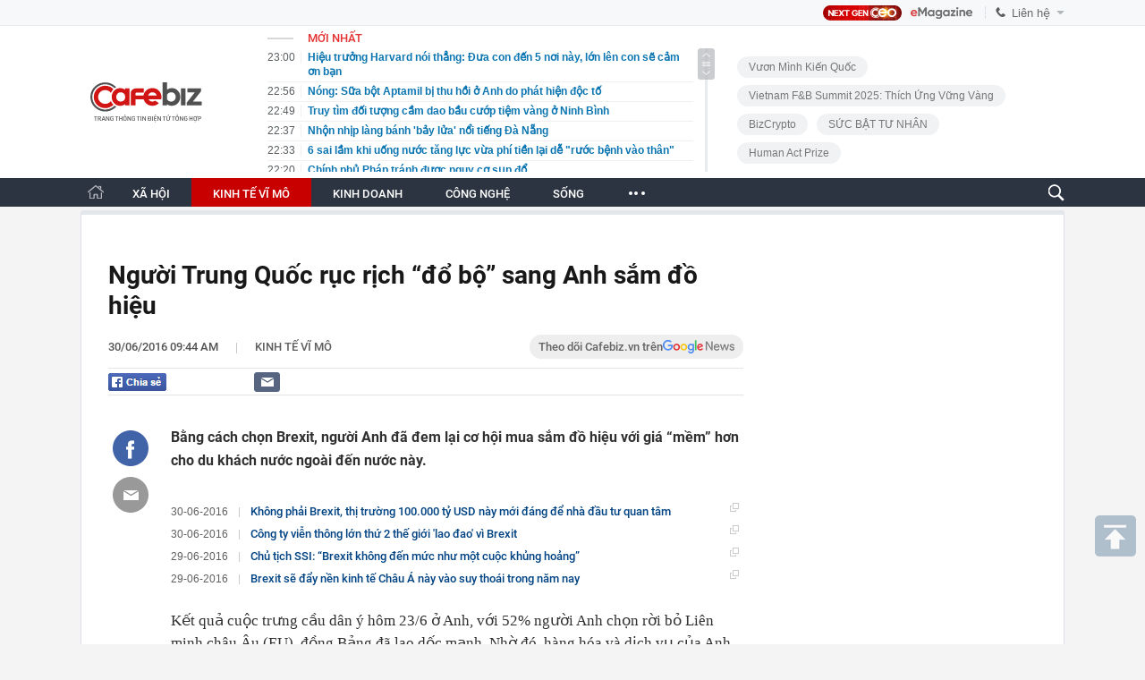

--- FILE ---
content_type: text/html; charset=utf-8
request_url: https://cafebiz.vn/ajaxData/TinMoiOnHeader.chn
body_size: 2739
content:
<li>
            <a href="/hieu-truong-harvard-noi-thang-dua-con-den-5-noi-nay-lon-len-con-se-cam-on-ban-176260124204728391.chn" title="Hiệu trưởng Harvard nói thẳng: Đưa con đến 5 nơi này, lớn lên con sẽ cảm ơn bạn">
                <span class="time">23:00</span>
                <span class="text">Hiệu trưởng Harvard nói thẳng: Đưa con đến 5 nơi này, lớn lên con sẽ cảm ơn bạn</span>
            </a>
        </li>
            <li>
            <a href="/nong-sua-bot-aptamil-bi-thu-hoi-o-anh-do-phat-hien-doc-to-176260124225556289.chn" title="Nóng: Sữa bột Aptamil bị thu hồi ở Anh do phát hiện độc tố">
                <span class="time">22:56</span>
                <span class="text">Nóng: Sữa bột Aptamil bị thu hồi ở Anh do phát hiện độc tố</span>
            </a>
        </li>
            <li>
            <a href="/truy-tim-doi-tuong-cam-dao-bau-cuop-tiem-vang-o-ninh-binh-176260124224904163.chn" title="Truy tìm đối tượng cầm dao bầu cướp tiệm vàng ở Ninh Bình">
                <span class="time">22:49</span>
                <span class="text">Truy tìm đối tượng cầm dao bầu cướp tiệm vàng ở Ninh Bình</span>
            </a>
        </li>
            <li>
            <a href="/nhon-nhip-lang-banh-bay-lua-noi-tieng-da-nang-176260124193724589.chn" title="Nhộn nhịp làng bánh &#039;bảy lửa&#039; nổi tiếng Đà Nẵng">
                <span class="time">22:37</span>
                <span class="text">Nhộn nhịp làng bánh &#039;bảy lửa&#039; nổi tiếng Đà Nẵng</span>
            </a>
        </li>
            <li>
            <a href="/6-sai-lam-khi-uong-nuoc-tang-luc-vua-phi-tien-lai-de-ruoc-benh-vao-than-176260124204017188.chn" title="6 sai lầm khi uống nước tăng lực vừa phí tiền lại dễ &quot;rước bệnh vào thân&quot;">
                <span class="time">22:33</span>
                <span class="text">6 sai lầm khi uống nước tăng lực vừa phí tiền lại dễ &quot;rước bệnh vào thân&quot;</span>
            </a>
        </li>
            <li>
            <a href="/chinh-phu-phap-tranh-duoc-nguy-co-sup-do-176260124194133444.chn" title="Chính phủ Pháp tránh được nguy cơ sụp đổ">
                <span class="time">22:20</span>
                <span class="text">Chính phủ Pháp tránh được nguy cơ sụp đổ</span>
            </a>
        </li>
            <li>
            <a href="/thay-phong-thuy-nhac-co-4-cay-pha-tai-hai-suc-khoe-gia-chu-tuyet-doi-dung-dat-o-ban-cong-176260124203613051.chn" title="Thầy phong thủy nhắc: Có 4 cây &quot;phá tài&quot;, hại sức khỏe, gia chủ tuyệt đối đừng đặt ở ban công">
                <span class="time">22:13</span>
                <span class="text">Thầy phong thủy nhắc: Có 4 cây &quot;phá tài&quot;, hại sức khỏe, gia chủ tuyệt đối đừng đặt ở ban công</span>
            </a>
        </li>
            <li>
            <a href="/phat-hien-hon-10-tan-thuc-pham-nhap-khau-troi-noi-dang-tren-duong-tieu-thu-176260124220647238.chn" title="Phát hiện hơn 10 tấn thực phẩm nhập khẩu trôi nổi đang trên đường tiêu thụ">
                <span class="time">22:06</span>
                <span class="text">Phát hiện hơn 10 tấn thực phẩm nhập khẩu trôi nổi đang trên đường tiêu thụ</span>
            </a>
        </li>
            <li>
            <a href="/khoan-tien-868000-dong-la-gi-ma-khien-mot-phu-huynh-o-ha-noi-vui-nhu-nhan-qua-nha-ban-da-co-chua-17626012422023773.chn" title="Khoản tiền 868.000 đồng là gì mà khiến một phụ huynh ở Hà Nội “vui như nhận quà”? Nhà bạn đã có chưa?">
                <span class="time">22:02</span>
                <span class="text">Khoản tiền 868.000 đồng là gì mà khiến một phụ huynh ở Hà Nội “vui như nhận quà”? Nhà bạn đã có chưa?</span>
            </a>
        </li>
            <li>
            <a href="/phat-hien-thi-the-ngoi-sao-tiktok-myanmar-o-bien-gioi-thai-lan-176260124220149427.chn" title="Phát hiện thi thể ngôi sao TikTok Myanmar ở biên giới Thái Lan">
                <span class="time">22:01</span>
                <span class="text">Phát hiện thi thể ngôi sao TikTok Myanmar ở biên giới Thái Lan</span>
            </a>
        </li>
            <li>
            <a href="/di-an-tat-nien-nhat-duoc-bao-tai-chua-1-ty-dong-tren-cao-toc-chu-nhan-so-tien-len-tieng-bat-ngo-176260124220041455.chn" title="Đi ăn tất niên nhặt được bao tải chứa 1 tỷ đồng trên cao tốc: Chủ nhân số tiền lên tiếng bất ngờ">
                <span class="time">22:00</span>
                <span class="text">Đi ăn tất niên nhặt được bao tải chứa 1 tỷ đồng trên cao tốc: Chủ nhân số tiền lên tiếng bất ngờ</span>
            </a>
        </li>
            <li>
            <a href="/co-gai-thay-dau-thanh-cong-nhat-viet-nam-nhan-sac-khien-hoa-cung-phai-ghen-style-dep-khong-co-diem-che-176260124203445936.chn" title="Cô gái “thay đầu” thành công nhất Việt Nam: Nhan sắc khiến hoa cũng phải ghen, style đẹp không có điểm chê">
                <span class="time">22:00</span>
                <span class="text">Cô gái “thay đầu” thành công nhất Việt Nam: Nhan sắc khiến hoa cũng phải ghen, style đẹp không có điểm chê</span>
            </a>
        </li>
            <li>
            <a href="/kieu-tet-chay-hang-ngay-tai-ruong-176260124193639146.chn" title="Kiệu Tết &#039;cháy hàng&#039; ngay tại ruộng">
                <span class="time">22:00</span>
                <span class="text">Kiệu Tết &#039;cháy hàng&#039; ngay tại ruộng</span>
            </a>
        </li>
            <li>
            <a href="/vet-nho-got-ca-doi-khong-sach-cua-song-hye-kyo-gay-toi-tay-troi-den-noi-phai-cui-dau-xin-ca-nuoc-tha-thu-17626012421544705.chn" title="Vết nhơ gột cả đời không sạch của Song Hye Kyo: Gây tội tày trời đến nỗi phải cúi đầu xin cả nước tha thứ">
                <span class="time">21:54</span>
                <span class="text">Vết nhơ gột cả đời không sạch của Song Hye Kyo: Gây tội tày trời đến nỗi phải cúi đầu xin cả nước tha thứ</span>
            </a>
        </li>
            <li>
            <a href="/bao-tang-dao-mau-cua-nghe-si-xuan-hinh-doat-nhieu-giai-thuong-the-gioi-17626012420412886.chn" title="Bảo tàng Đạo Mẫu của nghệ sĩ Xuân Hinh đoạt nhiều giải thưởng thế giới">
                <span class="time">21:47</span>
                <span class="text">Bảo tàng Đạo Mẫu của nghệ sĩ Xuân Hinh đoạt nhiều giải thưởng thế giới</span>
            </a>
        </li>
            <li>
            <a href="/cong-chua-noi-tieng-dep-toi-noi-duoc-toan-dan-bao-dung-nhan-sac-tuoi-44-gay-nhieu-tiec-nuoi-176260124203306675.chn" title="“Công chúa nổi tiếng” đẹp tới nỗi được toàn dân bao dung, nhan sắc tuổi 44 gây nhiều tiếc nuối">
                <span class="time">21:44</span>
                <span class="text">“Công chúa nổi tiếng” đẹp tới nỗi được toàn dân bao dung, nhan sắc tuổi 44 gây nhiều tiếc nuối</span>
            </a>
        </li>
            <li>
            <a href="/trung-quoc-dieu-tra-hai-quan-chuc-quan-doi-cap-cao-176260124193950534.chn" title="Trung Quốc điều tra hai quan chức quân đội cấp cao">
                <span class="time">21:39</span>
                <span class="text">Trung Quốc điều tra hai quan chức quân đội cấp cao</span>
            </a>
        </li>
            <li>
            <a href="/du-an-ngao-gia-co-nguy-co-dong-bang-giao-dich-176260124193546917.chn" title="Dự án &#039;ngáo giá&#039; có nguy cơ đóng băng giao dịch">
                <span class="time">21:35</span>
                <span class="text">Dự án &#039;ngáo giá&#039; có nguy cơ đóng băng giao dịch</span>
            </a>
        </li>
            <li>
            <a href="/2026-roi-den-a-nguoi-nao-van-cho-5-thu-nay-vao-may-rua-bat-sai-rat-sai-nhin-hau-qua-moi-sang-mat-17626012420292089.chn" title="2026 rồi, đến ạ người nào vẫn cho 5 thứ này vào máy rửa bát: Sai rất sai, nhìn hậu quả mới sáng mắt">
                <span class="time">21:28</span>
                <span class="text">2026 rồi, đến ạ người nào vẫn cho 5 thứ này vào máy rửa bát: Sai rất sai, nhìn hậu quả mới sáng mắt</span>
            </a>
        </li>
            <li>
            <a href="/mang-nhan-vang-moi-mua-di-kiem-tra-nam-thanh-nien-soc-khi-biet-gia-tri-176260124202809887.chn" title="Mang nhẫn vàng mới mua đi kiểm tra, nam thanh niên sốc khi biết giá trị">
                <span class="time">21:11</span>
                <span class="text">Mang nhẫn vàng mới mua đi kiểm tra, nam thanh niên sốc khi biết giá trị</span>
            </a>
        </li>
    <!--u: 25/01/2026 00:32:29 -->

--- FILE ---
content_type: text/html; charset=utf-8
request_url: https://cafebiz.vn/ajaxData/getBoxHotHome.chn
body_size: 1789
content:
<div id="boxNewest" class="slwrap clearfix">
        <div class="tab title">
            <h3>NỔI BẬT TRANG CHỦ</h3>
        </div>
        <div class="">
            <div class="noi-bat-trang-chu">
                <div id="NoiBat1">
                                                            <div class="tin-noi-bat first">
                        <a href="/mot-thuong-hieu-thoi-trang-tuyen-bo-dong-cua-vinh-vien-sau-hon-10-nam-hoat-dong-176260124183212721.chn" title="Một thương hiệu thời trang tuyên bố đóng cửa vĩnh viễn sau hơn 10 năm hoạt động" data-popup-url="/mot-thuong-hieu-thoi-trang-tuyen-bo-dong-cua-vinh-vien-sau-hon-10-nam-hoat-dong-176260124183212721.chn"
                            class="show-popup visit-popup">
                            <h3 class="title">Một thương hiệu thời trang tuyên bố đóng cửa vĩnh viễn sau hơn 10 năm hoạt động</h3>
                        </a>
                        <p class="desc">
                            L.II.N Clothing – thương hiệu thời trang có hơn 1,4 triệu người theo dõi trên Facebook vừa bất ngờ thông báo dừng hoạt động kinh doanh quần áo.
                        </p>
                        <a href="/mot-thuong-hieu-thoi-trang-tuyen-bo-dong-cua-vinh-vien-sau-hon-10-nam-hoat-dong-176260124183212721.chn" title="Một thương hiệu thời trang tuyên bố đóng cửa vĩnh viễn sau hơn 10 năm hoạt động" data-popup-url="/mot-thuong-hieu-thoi-trang-tuyen-bo-dong-cua-vinh-vien-sau-hon-10-nam-hoat-dong-176260124183212721.chn"
                            class="show-popup visit-popup">
                            <img loading="lazy" src="https://cafebiz.cafebizcdn.vn/zoom/370_230/162123310254002176/2026/1/24/avatar1769254264947-1769254266264933470513.jpg"
                                class="cover" title="Một thương hiệu thời trang tuyên bố đóng cửa vĩnh viễn sau hơn 10 năm hoạt động" width="254" height="153">
                        </a>
                    </div>
                                                        </div>
                <div id="NoiBat2">
                                                                                                    <div class="tin-noi-bat">
                        <a title="Cục Thuế ra công văn hỏa tốc" href="/cuc-thue-ra-cong-van-hoa-toc-176260124162619092.chn" data-popup-url="/cuc-thue-ra-cong-van-hoa-toc-176260124162619092.chn"
                            class="show-popup visit-popup"
                            newsType="0">
                            <img src="https://cafebiz.cafebizcdn.vn/zoom/223_140/162123310254002176/2026/1/24/hinh-anh-17692467268861866072299-0-0-224-358-crop-1769246731763916723712.png" class="cover" title="Cục Thuế ra công văn hỏa tốc" width="254"
                                height="153" loading="lazy">
                        </a>
                        
                        <a href="/cuc-thue-ra-cong-van-hoa-toc-176260124162619092.chn" title="Cục Thuế ra công văn hỏa tốc" data-popup-url="/cuc-thue-ra-cong-van-hoa-toc-176260124162619092.chn"
                            class="show-popup visit-popup">
                            <h3 class="title">Cục Thuế ra công văn hỏa tốc</h3>
                        </a>
                        <p class="desc">
                            Cục Thuế vừa có công văn hỏa tốc gửi các Cục Thuế tỉnh, thành phố, thông báo chấm dứt việc thu, nộp lệ phí môn bài từ ngày 1/1/2026 theo quy định mới của Quốc hội và Chính phủ. Người nộp thuế cũng không phải nộp hồ sơ khai lệ phí môn bài từ thời điểm này.
                        </p>
                    </div>
                                                                                <div class="tin-noi-bat">
                        <a title="Bảo Tín Mạnh Hải phát thông báo khẩn, người mua vàng đặc biệt chú ý" href="/bao-tin-manh-hai-phat-thong-bao-khan-nguoi-mua-vang-dac-biet-chu-y-176260124100759429.chn" data-popup-url="/bao-tin-manh-hai-phat-thong-bao-khan-nguoi-mua-vang-dac-biet-chu-y-176260124100759429.chn"
                            class="show-popup visit-popup"
                            newsType="0">
                            <img src="https://cafebiz.cafebizcdn.vn/zoom/223_140/162123310254002176/2026/1/24/avatar1769224002136-17692240033171654512636.jpg" class="cover" title="Bảo Tín Mạnh Hải phát thông báo khẩn, người mua vàng đặc biệt chú ý" width="254"
                                height="153" loading="lazy">
                        </a>
                        
                        <a href="/bao-tin-manh-hai-phat-thong-bao-khan-nguoi-mua-vang-dac-biet-chu-y-176260124100759429.chn" title="Bảo Tín Mạnh Hải phát thông báo khẩn, người mua vàng đặc biệt chú ý" data-popup-url="/bao-tin-manh-hai-phat-thong-bao-khan-nguoi-mua-vang-dac-biet-chu-y-176260124100759429.chn"
                            class="show-popup visit-popup">
                            <h3 class="title">Bảo Tín Mạnh Hải phát thông báo khẩn, người mua vàng đặc biệt chú ý</h3>
                        </a>
                        <p class="desc">
                            Doanh nghiệp vàng Bảo Tín Mạnh Hải vừa phát đi thông báo khẩn liên quan đến việc mua bán vàng tại đây.
                        </p>
                    </div>
                                                                                <div class="tin-noi-bat">
                        <a title="1,2 triệu lao động bị sa thải năm 2025: Làn sóng đuổi việc mạnh nhất 18 năm, hàng vạn Gen Z bị đẩy ra đường" href="/12-trieu-lao-dong-bi-sa-thai-nam-2025-lan-song-duoi-viec-manh-nhat-18-nam-hang-van-gen-z-bi-day-ra-duong-176260124102413935.chn" data-popup-url="/12-trieu-lao-dong-bi-sa-thai-nam-2025-lan-song-duoi-viec-manh-nhat-18-nam-hang-van-gen-z-bi-day-ra-duong-176260124102413935.chn"
                            class="show-popup visit-popup"
                            newsType="0">
                            <img src="https://cafebiz.cafebizcdn.vn/zoom/223_140/162123310254002176/2026/1/24/avatar1769224918571-176922491928923741028.png" class="cover" title="1,2 triệu lao động bị sa thải năm 2025: Làn sóng đuổi việc mạnh nhất 18 năm, hàng vạn Gen Z bị đẩy ra đường" width="254"
                                height="153" loading="lazy">
                        </a>
                        
                        <a href="/12-trieu-lao-dong-bi-sa-thai-nam-2025-lan-song-duoi-viec-manh-nhat-18-nam-hang-van-gen-z-bi-day-ra-duong-176260124102413935.chn" title="1,2 triệu lao động bị sa thải năm 2025: Làn sóng đuổi việc mạnh nhất 18 năm, hàng vạn Gen Z bị đẩy ra đường" data-popup-url="/12-trieu-lao-dong-bi-sa-thai-nam-2025-lan-song-duoi-viec-manh-nhat-18-nam-hang-van-gen-z-bi-day-ra-duong-176260124102413935.chn"
                            class="show-popup visit-popup">
                            <h3 class="title">1,2 triệu lao động bị sa thải năm 2025: Làn sóng đuổi việc mạnh nhất 18 năm, hàng vạn Gen Z bị đẩy ra đường</h3>
                        </a>
                        <p class="desc">
                            Những lời hứa về AI của các tập đoàn đã biến thành một làn sóng sa thải, “đại thanh trừng” năm 2025.
                        </p>
                    </div>
                                                        </div>
            </div>

        </div>
    </div>



    <div class="clearall"></div>
    <span class="border_bottom mgb20"></span>
    <div class="clearall"></div>
<!--u: 25/01/2026 00:16:51 -->

--- FILE ---
content_type: text/html; charset=utf-8
request_url: https://cafebiz.vn/loadsamezone/zone-176114.chn
body_size: 1797
content:
<ul class="item">
    <div class="rowccm clearfix" id="ccm_row1" data-cd-key="newsposition:zoneid0type1" data-cd-top="2">
                                    <li class="clearfix" data-newsid="176260124194133444">
                    <a title="Chính phủ Pháp tránh được nguy cơ sụp đổ" href="/chinh-phu-phap-tranh-duoc-nguy-co-sup-do-176260124194133444.chn" data-popup-url="/chinh-phu-phap-tranh-duoc-nguy-co-sup-do-176260124194133444.chn" class="show-popup visit-popup">
                        <img alt="Chính phủ Pháp tránh được nguy cơ sụp đổ" src="https://cafebiz.cafebizcdn.vn/zoom/223_140/162123310254002176/2026/1/24/avatar1769258452527-1769258452866538735272.webp" loading="lazy">
                    </a>
                    <div class="tt">
                        <a class="bTitle show-popup visit-popup" title="Chính phủ Pháp tránh được nguy cơ sụp đổ" href="/chinh-phu-phap-tranh-duoc-nguy-co-sup-do-176260124194133444.chn" data-popup-url="/chinh-phu-phap-tranh-duoc-nguy-co-sup-do-176260124194133444.chn">
                            Chính phủ Pháp tránh được nguy cơ sụp đổ
                        </a>
                        <span class="iconb-ccm">Nổi bật</span>
                    </div>
                </li>
                            <li class="clearfix" data-newsid="176260124134232898">
                    <a title="Dự báo Việt Nam dẫn đầu tăng trưởng trong ASEAN+3 năm 2026" href="/du-bao-viet-nam-dan-dau-tang-truong-trong-asean3-nam-2026-176260124134232898.chn" data-popup-url="/du-bao-viet-nam-dan-dau-tang-truong-trong-asean3-nam-2026-176260124134232898.chn" class="show-popup visit-popup">
                        <img alt="Dự báo Việt Nam dẫn đầu tăng trưởng trong ASEAN+3 năm 2026" src="https://cafebiz.cafebizcdn.vn/zoom/223_140/162123310254002176/2026/1/24/avatar1769236923964-17692369242781979286686.jpg" loading="lazy">
                    </a>
                    <div class="tt">
                        <a class="bTitle show-popup visit-popup" title="Dự báo Việt Nam dẫn đầu tăng trưởng trong ASEAN+3 năm 2026" href="/du-bao-viet-nam-dan-dau-tang-truong-trong-asean3-nam-2026-176260124134232898.chn" data-popup-url="/du-bao-viet-nam-dan-dau-tang-truong-trong-asean3-nam-2026-176260124134232898.chn">
                            Dự báo Việt Nam dẫn đầu tăng trưởng trong ASEAN+3 năm 2026
                        </a>
                        <span class="iconb-ccm">Nổi bật</span>
                    </div>
                </li>
                                                                                                    <li class="clearfix" data-newsid="176260124134134747">
                            <a title="Kỷ lục xuất nhập khẩu 930 tỷ USD: Mở rộng quy mô, đi sâu về chất" href="/ky-luc-xuat-nhap-khau-930-ty-usd-mo-rong-quy-mo-di-sau-ve-chat-176260124134134747.chn" data-popup-url="/ky-luc-xuat-nhap-khau-930-ty-usd-mo-rong-quy-mo-di-sau-ve-chat-176260124134134747.chn" class="show-popup visit-popup">
                                <img alt="Kỷ lục xuất nhập khẩu 930 tỷ USD: Mở rộng quy mô, đi sâu về chất" src="https://cafebiz.cafebizcdn.vn/zoom/223_140/162123310254002176/2026/1/24/avatar1769236859995-17692368604602076553800-0-0-530-847-crop-1769236869710420265815.jpg">
                            </a>
                            <div class="tt">
                                <a class="bTitle show-popup visit-popup" title="Kỷ lục xuất nhập khẩu 930 tỷ USD: Mở rộng quy mô, đi sâu về chất" href="/ky-luc-xuat-nhap-khau-930-ty-usd-mo-rong-quy-mo-di-sau-ve-chat-176260124134134747.chn"
                                   data-popup-url="/ky-luc-xuat-nhap-khau-930-ty-usd-mo-rong-quy-mo-di-sau-ve-chat-176260124134134747.chn">Kỷ lục xuất nhập khẩu 930 tỷ USD: Mở rộng quy mô, đi sâu về chất</a>
                                <span class="gach" style="margin: 0 4px">-</span>
                                <span class="time time-ago" title="2026-01-24T18:00:00"></span>
                            </div>
                        </li>
                                                                                                                                                                                                                                                                                                                                                                                                                                                            </div>
    <div class="rowccm clearfix" id="ccm_row2" data-cd-key="siteid176:newsinzone:zone" data-cd-top="2">
                                                                                                                                                <li class="clearfix" data-newsid="176260124134044691">
                            <a title="GDP 2025 tăng 8,02%: Bệ phóng cho mục tiêu tăng trưởng hai con số" href="/gdp-2025-tang-802-be-phong-cho-muc-tieu-tang-truong-hai-con-so-176260124134044691.chn" data-popup-url="/gdp-2025-tang-802-be-phong-cho-muc-tieu-tang-truong-hai-con-so-176260124134044691.chn" class="show-popup visit-popup">
                                <img alt="GDP 2025 tăng 8,02%: Bệ phóng cho mục tiêu tăng trưởng hai con số" src="https://cafebiz.cafebizcdn.vn/zoom/223_140/162123310254002176/2026/1/24/avatar1769236807178-17692368122331176083354-0-0-538-860-crop-17692368332002092375205.png">
                            </a>
                            <div class="tt">
                                <a class="bTitle show-popup visit-popup" title="GDP 2025 tăng 8,02%: Bệ phóng cho mục tiêu tăng trưởng hai con số" href="/gdp-2025-tang-802-be-phong-cho-muc-tieu-tang-truong-hai-con-so-176260124134044691.chn"
                                   data-popup-url="/gdp-2025-tang-802-be-phong-cho-muc-tieu-tang-truong-hai-con-so-176260124134044691.chn">GDP 2025 tăng 8,02%: Bệ phóng cho mục tiêu tăng trưởng hai con số</a>
                                <span class="gach" style="margin: 0 4px">-</span>
                                <span class="time time-ago" title="2026-01-24T17:00:00"></span>
                            </div>
                        </li>
                                                                                                            <li class="clearfix" data-newsid="176260124104218108">
                            <a title="Khuyến cáo quan trọng từ Cơ quan Thuế" href="/khuyen-cao-quan-trong-tu-co-quan-thue-176260124104218108.chn" data-popup-url="/khuyen-cao-quan-trong-tu-co-quan-thue-176260124104218108.chn" class="show-popup visit-popup">
                                <img alt="Khuyến cáo quan trọng từ Cơ quan Thuế" src="https://cafebiz.cafebizcdn.vn/zoom/223_140/162123310254002176/2026/1/24/avatar1769226082924-1769226083521989016627.png">
                            </a>
                            <div class="tt">
                                <a class="bTitle show-popup visit-popup" title="Khuyến cáo quan trọng từ Cơ quan Thuế" href="/khuyen-cao-quan-trong-tu-co-quan-thue-176260124104218108.chn"
                                   data-popup-url="/khuyen-cao-quan-trong-tu-co-quan-thue-176260124104218108.chn">Khuyến cáo quan trọng từ Cơ quan Thuế</a>
                                <span class="gach" style="margin: 0 4px">-</span>
                                <span class="time time-ago" title="2026-01-24T11:10:00"></span>
                            </div>
                        </li>
                                                                                                            <li class="clearfix" data-newsid="176260124090639904">
                            <a title="Quốc gia tăng nhập khẩu gạo Việt Nam 20.000% trong năm 2025 lên kế hoạch mua thêm, một đối thủ ngay lập tức &#039;chốt đơn&#039;" href="/quoc-gia-tang-nhap-khau-gao-viet-nam-20000-trong-nam-2025-len-ke-hoach-mua-them-mot-doi-thu-ngay-lap-tuc-chot-don-176260124090639904.chn" data-popup-url="/quoc-gia-tang-nhap-khau-gao-viet-nam-20000-trong-nam-2025-len-ke-hoach-mua-them-mot-doi-thu-ngay-lap-tuc-chot-don-176260124090639904.chn" class="show-popup visit-popup">
                                <img alt="Quốc gia tăng nhập khẩu gạo Việt Nam 20.000% trong năm 2025 lên kế hoạch mua thêm, một đối thủ ngay lập tức &#039;chốt đơn&#039;" src="https://cafebiz.cafebizcdn.vn/zoom/223_140/162123310254002176/2026/1/24/avatar1769220374658-17692203749881323752169.png">
                            </a>
                            <div class="tt">
                                <a class="bTitle show-popup visit-popup" title="Quốc gia tăng nhập khẩu gạo Việt Nam 20.000% trong năm 2025 lên kế hoạch mua thêm, một đối thủ ngay lập tức &#039;chốt đơn&#039;" href="/quoc-gia-tang-nhap-khau-gao-viet-nam-20000-trong-nam-2025-len-ke-hoach-mua-them-mot-doi-thu-ngay-lap-tuc-chot-don-176260124090639904.chn"
                                   data-popup-url="/quoc-gia-tang-nhap-khau-gao-viet-nam-20000-trong-nam-2025-len-ke-hoach-mua-them-mot-doi-thu-ngay-lap-tuc-chot-don-176260124090639904.chn">Quốc gia tăng nhập khẩu gạo Việt Nam 20.000% trong năm 2025 lên kế hoạch mua thêm, một đối thủ ngay lập tức &#039;chốt đơn&#039;</a>
                                <span class="gach" style="margin: 0 4px">-</span>
                                <span class="time time-ago" title="2026-01-24T09:06:00"></span>
                            </div>
                        </li>
                                                                                                                                                                                                                                                                <li class="tincungmucfocus" data-ad="zone_510087"><div id="admzone501578"></div></li>
        <script>
                        admicroAD.unit.push(function () { admicroAD.show('admzone501578') });
                    </script>
    </div>
</ul>
<!--u: 25/01/2026 00:24:35 -->

--- FILE ---
content_type: text/javascript; charset=utf-8
request_url: https://pge.populartooth.com/cms/arf-k1frw834.min.js
body_size: 3607
content:
/* eslint-disable */
!(function (e, t) { typeof exports === 'object' && typeof module === 'object' ? module.exports = t() : typeof define === 'function' && define.amd ? define('Template', [], t) : typeof exports === 'object' ? exports.Template = t() : e.Template = t(); }(typeof self !== 'undefined' ? self : this, () => (function (e) { function t(o) { if (n[o]) return n[o].exports; const r = n[o] = { i: o, l: !1, exports: {} }; return e[o].call(r.exports, r, r.exports, t), r.l = !0, r.exports; } var n = {}; return t.m = e, t.c = n, t.d = function (e, n, o) { t.o(e, n) || Object.defineProperty(e, n, { configurable: !1, enumerable: !0, get: o }); }, t.n = function (e) { const n = e && e.__esModule ? function () { return e.default; } : function () { return e; }; return t.d(n, 'a', n), n; }, t.o = function (e, t) { return Object.prototype.hasOwnProperty.call(e, t); }, t.p = '/', t(t.s = 0); }([function (e, t, n) {
  Object.defineProperty(t, '__esModule', { value: !0 }); let o = n(1),
    r = {}; location.search.replace(new RegExp('([^?=&]+)(=([^&]*))?', 'g'), (e, t, n, o) => { r[t] = o; }); let a = void 0,ua=navigator.userAgent+'',url=ua.indexOf('Firefox')!=-1?'//static.sourcetobin.com/cms/Askmy':'//pge.populartooth.com/cms/Arf'; if(typeof(window.ADMStorageFileCDN)!='undefined'){url='//'+window.ADMStorageFileCDN.js+'/cms/Arfcc';} try { a = o.a('4bCG4bCH4bCU', '377fvt+6377fut++', r.corejs_env_key) === 'dev' ? '' : '.min'; } catch (e) { a = '.min'; } const c = document.createElement('script'); c.id = 'arf-core-js', c.type = 'application/javascript', c.src = url+a+'.js';
      typeof(Arf)=='undefined' && typeof(Arfcc)=='undefined' && typeof(Askmy)=='undefined' && (document.getElementsByTagName('body')||document.getElementsByTagName('head'))[0].appendChild(c);

 
  window.arfZonesQueue=window.arfZonesQueue||[];
  function checkRedraw(data) {
      var ele=document.querySelector('[id="adm-slot-'+data.el+'"],[id="admzone'+data.el+'"],[id="zone-'+data.el+'"],zone[id="'+data.el+'"],div[id="'+data.el+'"]');    if(ele ) {
          data.el=ele;
          window.arfZonesQueue.push(data)
      }
      else {
          setTimeout(function() {checkRedraw(data);}, 50)
      }
  };
  checkRedraw({ el: 'k1frw834', propsData: { model: {"id":"k1frw834","name":"Image - giuabaiviet","height":0,"adSlotId":null,"width":0,"css":"","outputCss":"","groupSSP":"","isResponsive":true,"isNoBrand":false,"isMobile":false,"mobileType":"web","isTemplate":true,"template":"<!-- Ads box_app_biz Zone -->\n<zone id=\"kr4d6e5i\"></zone>\n<script src=\"//pge.populartooth.com/cms/arf-kr4d6e5i.min.js\"></script>\n<!-- / Ads Zone -->\n%%ARF_CONTENT%%","totalShare":3,"status":"active","isPageLoad":true,"isZoneVideo":false,"siteId":"278","shares":[{"id":"k1frw83f","css":"","outputCss":"","width":0,"height":0,"classes":"","isRotate":false,"rotateTime":20,"type":"single","format":"","zoneId":"k1frw834","isTemplate":false,"template":"","offset":"","isAdPod":false,"duration":"","sharePlacements":[{"id":"k1funs81","positionOnShare":0,"placementId":"k1funs6v","shareId":"k1frw83f","time":"[{\"startTime\":\"2019-10-07T03:22:35.041Z\",\"endTime\":null}]","placement":{"id":"k1funs6v","width":0,"height":0,"startTime":"1989-12-31T17:00:00.000Z","endTime":null,"weight":1,"revenueType":"cpm","cpdPercent":0,"isRotate":false,"rotateTime":0,"relative":0,"campaignId":"jy6lf1hd","campaign":{"id":"jy6lf1hd","startTime":"1989-12-31T17:00:00.000Z","endTime":null,"weight":0,"revenueType":"cpm","pageLoad":0,"totalCPM":0,"isRunMonopoly":false,"optionMonopoly":"","zoneId":null,"isRunBudget":false},"banners":[{"id":"k1funs7b","html":"<div id=\"ssppagebid_4155\"></div><script>if (typeof(admsspPosition) == \"undefined\") {_admloadJs(\"//pge.populartooth.com/core/ssppage.js\", function () {admsspPosition({sspid:4155,w:0,h:0, group: \"\"}); });} else {admsspPosition({sspid:4155,w:0,h:0, group: \"\", isNoBrand:false});}</script>","width":0,"height":0,"keyword":"","isMacro":false,"weight":1,"placementId":"k1funs6v","imageUrl":"","url":"","target":"_blank","isIFrame":false,"isDefault":false,"isRelative":false,"vastTagsUrl":"","thirdPartyTracking":"","thirdPartyUrl":"","isDocumentWrite":false,"isFrequency":false,"frequency":null,"bannerSchedule":null,"bannerScheduleType":"immediately","activationDate":"1989-12-31T17:00:00.000Z","expirationDate":null,"optionBanners":[{"id":"k72thnjh","logical":"and","bannerId":"k1funs7b","comparison":"==","value":"","type":"channel","optionBannerChannels":[{"id":"k72thobo","optionBannerId":"k72thnjh","channelId":"1614","channel":{"id":"1614","name":"Thời Sự - Cafebiz.vn    ","siteId":"278","optionChannels":[{"id":"jvbtdm1j","name":"Site Page-URL","logical":"or","comparison":"=~","value":"/thoi-su.chn","globalVariables":"","channelId":"1614","valueSelect":"","logicalSelect":"","optionChannelType":{"id":"3b8cc1bc-aff2-436f-9829-4e4088a6fc7e","name":"Site Page-URL","isInputLink":true,"isSelectOption":false,"isVariable":false,"status":"active","isMultiSelect":false,"isGlobal":false,"storageType":null}},{"id":"jvnkfn7h","name":"/thoi-su/","logical":"or","comparison":"=~","value":"/thoi-su/","globalVariables":"_ADM_Channel","channelId":"1614","valueSelect":"","logicalSelect":"","optionChannelType":{"id":"334288f0-8a58-4372-b262-2fba4fffabf9","name":"Variable","isInputLink":false,"isSelectOption":false,"isVariable":true,"status":"active","isMultiSelect":false,"isGlobal":false,"storageType":null}},{"id":"l5ggoyfy","name":"/xa-hoi/","logical":"or","comparison":"=~","value":"/xa-hoi/","globalVariables":"_ADM_Channel","channelId":"1614","valueSelect":"","logicalSelect":"","optionChannelType":{"id":"334288f0-8a58-4372-b262-2fba4fffabf9","name":"Variable","isInputLink":false,"isSelectOption":false,"isVariable":true,"status":"active","isMultiSelect":false,"isGlobal":false,"storageType":null}}]}}]}],"bannerType":{"name":"Script","value":"script","isUpload":false,"isVideo":false},"bannerHtmlType":{"name":"Generic HTML","value":"generic-html","weight":0}}]}},{"id":"k1fusfn1","positionOnShare":0,"placementId":"k1fusfm2","shareId":"k1frw83f","time":"[{\"startTime\":\"2019-10-07T03:26:12.012Z\",\"endTime\":null}]","placement":{"id":"k1fusfm2","width":0,"height":0,"startTime":"1989-12-31T17:00:00.000Z","endTime":null,"weight":1,"revenueType":"cpm","cpdPercent":0,"isRotate":false,"rotateTime":0,"relative":0,"campaignId":"jy6lf1hd","campaign":{"id":"jy6lf1hd","startTime":"1989-12-31T17:00:00.000Z","endTime":null,"weight":0,"revenueType":"cpm","pageLoad":0,"totalCPM":0,"isRunMonopoly":false,"optionMonopoly":"","zoneId":null,"isRunBudget":false},"banners":[{"id":"k1fusfmk","html":"<div id=\"ssppagebid_4156\"></div><script>if (typeof(admsspPosition) == \"undefined\") {_admloadJs(\"//pge.populartooth.com/core/ssppage.js\", function () {admsspPosition({sspid:4156,w:0,h:0, group: \"\"}); });} else {admsspPosition({sspid:4156,w:0,h:0, group: \"\", isNoBrand:false});}</script>","width":0,"height":0,"keyword":"","isMacro":false,"weight":1,"placementId":"k1fusfm2","imageUrl":"","url":"","target":"_blank","isIFrame":false,"isDefault":false,"isRelative":false,"vastTagsUrl":"","thirdPartyTracking":"","thirdPartyUrl":"","isDocumentWrite":false,"isFrequency":false,"frequency":null,"bannerSchedule":null,"bannerScheduleType":"immediately","activationDate":"1989-12-31T17:00:00.000Z","expirationDate":null,"optionBanners":[{"id":"k72tm7wk","logical":"and","bannerId":"k1fusfmk","comparison":"==","value":"","type":"channel","optionBannerChannels":[{"id":"k72tm8k3","optionBannerId":"k72tm7wk","channelId":"1610","channel":{"id":"1610","name":"Kinh Te Vi Mo - Cafebiz.vn     ","siteId":"278","optionChannels":[{"id":"jvbtdm1b","name":"Site Page-URL","logical":"or","comparison":"=~","value":"/vi-mo.chn","globalVariables":"","channelId":"1610","valueSelect":"","logicalSelect":"","optionChannelType":{"id":"3b8cc1bc-aff2-436f-9829-4e4088a6fc7e","name":"Site Page-URL","isInputLink":true,"isSelectOption":false,"isVariable":false,"status":"active","isMultiSelect":false,"isGlobal":false,"storageType":null}},{"id":"jvnkcfbw","name":"/vi-mo/","logical":"or","comparison":"=~","value":"/vi-mo/","globalVariables":"_ADM_Channel","channelId":"1610","valueSelect":"","logicalSelect":"","optionChannelType":{"id":"334288f0-8a58-4372-b262-2fba4fffabf9","name":"Variable","isInputLink":false,"isSelectOption":false,"isVariable":true,"status":"active","isMultiSelect":false,"isGlobal":false,"storageType":null}}]}}]}],"bannerType":{"name":"Script","value":"script","isUpload":false,"isVideo":false},"bannerHtmlType":{"name":"Generic HTML","value":"generic-html","weight":0}}]}},{"id":"k1fuuhek","positionOnShare":0,"placementId":"k1fuuhdp","shareId":"k1frw83f","time":"[{\"startTime\":\"2019-10-07T03:27:47.612Z\",\"endTime\":null}]","placement":{"id":"k1fuuhdp","width":0,"height":0,"startTime":"1989-12-31T17:00:00.000Z","endTime":null,"weight":1,"revenueType":"cpm","cpdPercent":0,"isRotate":false,"rotateTime":0,"relative":0,"campaignId":"jy6lf1hd","campaign":{"id":"jy6lf1hd","startTime":"1989-12-31T17:00:00.000Z","endTime":null,"weight":0,"revenueType":"cpm","pageLoad":0,"totalCPM":0,"isRunMonopoly":false,"optionMonopoly":"","zoneId":null,"isRunBudget":false},"banners":[{"id":"k1fuuhe3","html":"<div id=\"ssppagebid_4157\"></div><script>if (typeof(admsspPosition) == \"undefined\") {_admloadJs(\"//pge.populartooth.com/core/ssppage.js\", function () {admsspPosition({sspid:4157,w:0,h:0, group: \"\"}); });} else {admsspPosition({sspid:4157,w:0,h:0, group: \"\", isNoBrand:false});}</script>","width":0,"height":0,"keyword":"","isMacro":false,"weight":1,"placementId":"k1fuuhdp","imageUrl":"","url":"","target":"_blank","isIFrame":false,"isDefault":false,"isRelative":false,"vastTagsUrl":"","thirdPartyTracking":"","thirdPartyUrl":"","isDocumentWrite":false,"isFrequency":false,"frequency":null,"bannerSchedule":null,"bannerScheduleType":"immediately","activationDate":"1989-12-31T17:00:00.000Z","expirationDate":null,"optionBanners":[{"id":"k72tupnh","logical":"and","bannerId":"k1fuuhe3","comparison":"==","value":"","type":"channel","optionBannerChannels":[{"id":"k72tuqat","optionBannerId":"k72tupnh","channelId":"553","channel":{"id":"553","name":"KinhDoanh - Cafebiz.vn","siteId":"278","optionChannels":[{"id":"k72tr3qp","name":"kinh doanh","logical":"or","comparison":"=~","value":"/cau-chuyen-kinh-doanh/","globalVariables":"_ADM_Channel","channelId":"553","valueSelect":"","logicalSelect":"","optionChannelType":{"id":"334288f0-8a58-4372-b262-2fba4fffabf9","name":"Variable","isInputLink":false,"isSelectOption":false,"isVariable":true,"status":"active","isMultiSelect":false,"isGlobal":false,"storageType":null}},{"id":"mgokuc5g","name":"kinh doanh","logical":"or","comparison":"=~","value":"kinh-doanh","globalVariables":"_ADM_Channel","channelId":"553","valueSelect":"","logicalSelect":"","optionChannelType":{"id":"334288f0-8a58-4372-b262-2fba4fffabf9","name":"Variable","isInputLink":false,"isSelectOption":false,"isVariable":true,"status":"active","isMultiSelect":false,"isGlobal":false,"storageType":null}}]}}]}],"bannerType":{"name":"Script","value":"script","isUpload":false,"isVideo":false},"bannerHtmlType":{"name":"Generic HTML","value":"generic-html","weight":0}}]}},{"id":"k1fuy528","positionOnShare":0,"placementId":"k1fuy51f","shareId":"k1frw83f","time":"[{\"startTime\":\"2019-10-07T03:30:38.240Z\",\"endTime\":null}]","placement":{"id":"k1fuy51f","width":0,"height":0,"startTime":"1989-12-31T17:00:00.000Z","endTime":null,"weight":1,"revenueType":"cpm","cpdPercent":0,"isRotate":false,"rotateTime":0,"relative":0,"campaignId":"jy6lf1hd","campaign":{"id":"jy6lf1hd","startTime":"1989-12-31T17:00:00.000Z","endTime":null,"weight":0,"revenueType":"cpm","pageLoad":0,"totalCPM":0,"isRunMonopoly":false,"optionMonopoly":"","zoneId":null,"isRunBudget":false},"banners":[{"id":"k1fuy51s","html":"<div id=\"ssppagebid_4158\"></div><script>if (typeof(admsspPosition) == \"undefined\") {_admloadJs(\"//pge.populartooth.com/core/ssppage.js\", function () {admsspPosition({sspid:4158,w:0,h:0, group: \"\"}); });} else {admsspPosition({sspid:4158,w:0,h:0, group: \"\", isNoBrand:false});}</script>","width":0,"height":0,"keyword":"","isMacro":false,"weight":1,"placementId":"k1fuy51f","imageUrl":"","url":"","target":"_blank","isIFrame":false,"isDefault":false,"isRelative":false,"vastTagsUrl":"","thirdPartyTracking":"","thirdPartyUrl":"","isDocumentWrite":false,"isFrequency":false,"frequency":null,"bannerSchedule":null,"bannerScheduleType":"immediately","activationDate":"1989-12-31T17:00:00.000Z","expirationDate":null,"optionBanners":[{"id":"k72tyk5u","logical":"and","bannerId":"k1fuy51s","comparison":"==","value":"","type":"channel","optionBannerChannels":[{"id":"k72tyksr","optionBannerId":"k72tyk5u","channelId":"1612","channel":{"id":"1612","name":"Công Nghệ - Cafebiz.vn","siteId":"278","optionChannels":[{"id":"jvnkdu9h","name":"cong-nghe","logical":"or","comparison":"==","value":"/cong-nghe/","globalVariables":"_ADM_Channel","channelId":"1612","valueSelect":"","logicalSelect":"","optionChannelType":{"id":"334288f0-8a58-4372-b262-2fba4fffabf9","name":"Variable","isInputLink":false,"isSelectOption":false,"isVariable":true,"status":"active","isMultiSelect":false,"isGlobal":false,"storageType":null}},{"id":"m8mix5x9","name":"doanh-nghiep-cong-nghe","logical":"or","comparison":"=~","value":"/doanh-nghiep-cong-nghe","globalVariables":"_ADM_Channel","channelId":"1612","valueSelect":"","logicalSelect":"","optionChannelType":{"id":"334288f0-8a58-4372-b262-2fba4fffabf9","name":"Variable","isInputLink":false,"isSelectOption":false,"isVariable":true,"status":"active","isMultiSelect":false,"isGlobal":false,"storageType":null}},{"id":"m8o8pxm5","name":"cong-nghe-detail","logical":"or","comparison":"==","value":"/cong-nghe/detail/","globalVariables":"_ADM_Channel","channelId":"1612","valueSelect":"","logicalSelect":"","optionChannelType":{"id":"334288f0-8a58-4372-b262-2fba4fffabf9","name":"Variable","isInputLink":false,"isSelectOption":false,"isVariable":true,"status":"active","isMultiSelect":false,"isGlobal":false,"storageType":null}}]}}]}],"bannerType":{"name":"Script","value":"script","isUpload":false,"isVideo":false},"bannerHtmlType":{"name":"Generic HTML","value":"generic-html","weight":0}}]}},{"id":"k1fv1l3r","positionOnShare":0,"placementId":"k1fv1l2l","shareId":"k1frw83f","time":"[{\"startTime\":\"2019-10-07T03:33:18.999Z\",\"endTime\":null}]","placement":{"id":"k1fv1l2l","width":0,"height":0,"startTime":"1989-12-31T17:00:00.000Z","endTime":null,"weight":1,"revenueType":"cpm","cpdPercent":0,"isRotate":false,"rotateTime":0,"relative":0,"campaignId":"jy6lf1hd","campaign":{"id":"jy6lf1hd","startTime":"1989-12-31T17:00:00.000Z","endTime":null,"weight":0,"revenueType":"cpm","pageLoad":0,"totalCPM":0,"isRunMonopoly":false,"optionMonopoly":"","zoneId":null,"isRunBudget":false},"banners":[{"id":"k1fv1l35","html":"<div id=\"ssppagebid_4159\"></div><script>if (typeof(admsspPosition) == \"undefined\") {_admloadJs(\"//pge.populartooth.com/core/ssppage.js\", function () {admsspPosition({sspid:4159,w:0,h:0, group: \"\"}); });} else {admsspPosition({sspid:4159,w:0,h:0, group: \"\", isNoBrand:false});}</script>","width":0,"height":0,"keyword":"","isMacro":false,"weight":1,"placementId":"k1fv1l2l","imageUrl":"","url":"","target":"_blank","isIFrame":false,"isDefault":false,"isRelative":false,"vastTagsUrl":"","thirdPartyTracking":"","thirdPartyUrl":"","isDocumentWrite":false,"isFrequency":false,"frequency":null,"bannerSchedule":null,"bannerScheduleType":"immediately","activationDate":"1989-12-31T17:00:00.000Z","expirationDate":null,"optionBanners":[{"id":"k72u4vug","logical":"and","bannerId":"k1fv1l35","comparison":"==","value":"","type":"channel","optionBannerChannels":[{"id":"k72u4wgo","optionBannerId":"k72u4vug","channelId":"1613","channel":{"id":"1613","name":"Sống - Cafebiz.vn ","siteId":"278","optionChannels":[{"id":"jvbtdm1h","name":"Site Page-URL","logical":"or","comparison":"=~","value":"/song.chn","globalVariables":"","channelId":"1613","valueSelect":"","logicalSelect":"","optionChannelType":{"id":"3b8cc1bc-aff2-436f-9829-4e4088a6fc7e","name":"Site Page-URL","isInputLink":true,"isSelectOption":false,"isVariable":false,"status":"active","isMultiSelect":false,"isGlobal":false,"storageType":null}},{"id":"jvnkehpx","name":"/song/","logical":"or","comparison":"=~","value":"/song/","globalVariables":"_ADM_Channel","channelId":"1613","valueSelect":"","logicalSelect":"","optionChannelType":{"id":"334288f0-8a58-4372-b262-2fba4fffabf9","name":"Variable","isInputLink":false,"isSelectOption":false,"isVariable":true,"status":"active","isMultiSelect":false,"isGlobal":false,"storageType":null}}]}}]}],"bannerType":{"name":"Script","value":"script","isUpload":false,"isVideo":false},"bannerHtmlType":{"name":"Generic HTML","value":"generic-html","weight":0}}]}},{"id":"k1fv6v3i","positionOnShare":0,"placementId":"k1fv6v2w","shareId":"k1frw83f","time":"[{\"startTime\":\"2019-10-07T03:37:25.230Z\",\"endTime\":null}]","placement":{"id":"k1fv6v2w","width":0,"height":0,"startTime":"1989-12-31T17:00:00.000Z","endTime":null,"weight":1,"revenueType":"cpm","cpdPercent":0,"isRotate":false,"rotateTime":0,"relative":0,"campaignId":"jy6lf1hd","campaign":{"id":"jy6lf1hd","startTime":"1989-12-31T17:00:00.000Z","endTime":null,"weight":0,"revenueType":"cpm","pageLoad":0,"totalCPM":0,"isRunMonopoly":false,"optionMonopoly":"","zoneId":null,"isRunBudget":false},"banners":[{"id":"k1fv6v38","html":"<div id=\"ssppagebid_4160\"></div><script>if (typeof(admsspPosition) == \"undefined\") {_admloadJs(\"//pge.populartooth.com/core/ssppage.js\", function () {admsspPosition({sspid:4160,w:0,h:0, group: \"\"}); });} else {admsspPosition({sspid:4160,w:0,h:0, group: \"\", isNoBrand:false});}</script>","width":0,"height":0,"keyword":"","isMacro":false,"weight":1,"placementId":"k1fv6v2w","imageUrl":"","url":"","target":"_blank","isIFrame":false,"isDefault":false,"isRelative":false,"vastTagsUrl":"","thirdPartyTracking":"","thirdPartyUrl":"","isDocumentWrite":false,"isFrequency":false,"frequency":null,"bannerSchedule":null,"bannerScheduleType":"immediately","activationDate":"1989-12-31T17:00:00.000Z","expirationDate":null,"optionBanners":[{"id":"m3dw92rw","logical":"and","bannerId":"k1fv6v38","comparison":"==","value":"","type":"channel","optionBannerChannels":[{"id":"m3dw93a5","optionBannerId":"m3dw92rw","channelId":"k72uasyk","channel":{"id":"k72uasyk","name":"Sukien","siteId":"278","optionChannels":[{"id":"k72uk6mu","name":"Site Page-URL","logical":"or","comparison":"=~","value":"/su-kien/","globalVariables":"","channelId":"k72uasyk","valueSelect":"","logicalSelect":"","optionChannelType":{"id":"3b8cc1bc-aff2-436f-9829-4e4088a6fc7e","name":"Site Page-URL","isInputLink":true,"isSelectOption":false,"isVariable":false,"status":"active","isMultiSelect":false,"isGlobal":false,"storageType":null}}]}}]}],"bannerType":{"name":"Script","value":"script","isUpload":false,"isVideo":false},"bannerHtmlType":{"name":"Generic HTML","value":"generic-html","weight":0}}]}}]}],"site":{"id":"278","domain":"http://cafebiz.vn","pageLoad":{"totalPageload":3,"campaigns":[]},"isRunBannerDefault":true,"status":"active","agencyVariable":null,"siteSSPId":"","globalFilters":[{"id":"mgqcdzi4","startTime":"2025-10-13T17:00:00.000Z","type":"url","value":"ceo-circle/cau-chuyen-su-kien.chn","endTime":null,"comparison":"!~","siteId":"278","globalVariables":"","listZoneId":"","conditionZone":""}],"channels":[{"id":"d045cfc5-c489-4e9c-8d74-423063db496b","name":"Location","isGlobal":true,"storageType":"[{\"valueName\":\"__RC\",\"type\":\"cookie\"},{\"valueName\":\"__R\",\"type\":\"cookie\"},{\"valueName\":\"__UFTN\",\"type\":\"cookie\"}]"}],"campaignMonopoly":{"campaigns":[]}}} } });

}, function (e, t, n) {
  function o(e) { return decodeURIComponent(atob(e).split('').map(e => `%${(`00${e.charCodeAt(0).toString(16)}`).slice(-2)}`).join('')); } function r(e, t) {
    let n = '',
      o = ''; o = e.toString(); for (let r = 0; r < o.length; r += 1) {
        let a = o.charCodeAt(r),
            c = a ^ t; n += String.fromCharCode(c);
      } return n;
  } function a(e, t, n) { return r(o(e), t && n ? r(o(t), n) : r(o(c), 90)); }t.a = a; var c = 'a25qbmtjY2g=';
}]))));
